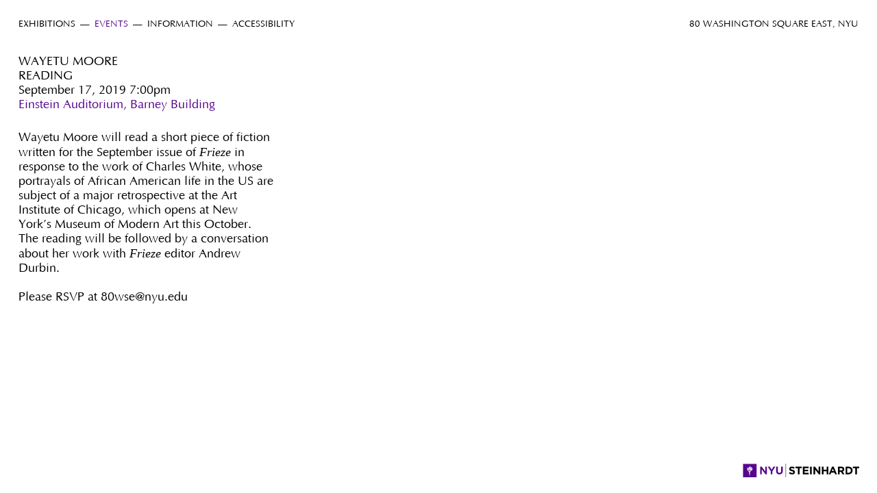

--- FILE ---
content_type: text/html; charset=utf-8
request_url: https://80wse.org/events/wayetu-moore
body_size: 1699
content:
<!DOCTYPE html>
<html lang="en">

<head>
  <title>Wayetu Moore – 80WSE Gallery</title>
  <meta property="og:title" content="Wayetu Moore">
  <meta property="og:description" content="80WSE Gallery">
  <meta property="og:image" content="https://80wse.org/rails/active_storage/representations/eyJfcmFpbHMiOnsibWVzc2FnZSI6IkJBaHBBZ2tDIiwiZXhwIjpudWxsLCJwdXIiOiJibG9iX2lkIn19--274e9865e41a37c7c279fa48da4313b91ac7325e/eyJfcmFpbHMiOnsibWVzc2FnZSI6IkJBaDdCam9UY21WemFYcGxYM1J2WDJacGJHeGJCMmtDc0FScEFuWUMiLCJleHAiOm51bGwsInB1ciI6InZhcmlhdGlvbiJ9fQ==--a0ea2ce7d141bbb41eb09ed1dad45d2be1684e0d/key_e46.jpg">
  <meta property="og:url" content="https://80wse.org/events/wayetu-moore">
  <meta property="og:site_name" content="80WSE Gallery">
  <meta name="twitter:card" content="summary_large_image">
  <meta name="twitter:site" content="@80wsegallery">
  <meta name="csrf-param" content="authenticity_token" />
<meta name="csrf-token" content="W/xgIyHMO0YZuC/QAPnS2yqBNAMqf2SbElOedelXSkpDK1ElFgdzP1lHHqyXHcXNE5P+7YHqtHqTuH6pfLHnDg==" />
  
  <meta name="viewport" content="width=device-width, initial-scale=1">
  <meta http-equiv="content-language" content="en-us">
  <link rel="stylesheet" media="screen" href="/packs/css/application-5a289850.css" data-turbolinks-track="reload" />
  <script src="/packs/js/application-821ca6c1afee5c2f7251.js" data-turbolinks-track="reload"></script>
</head>

<body>

  <header>
    <nav id="main-navigation">
      <ul>
        <li><a class="" href="/exhibitions">Exhibitions</a></li>
        <li><a class=" active" href="/events">Events</a></li>
        <li><a class="" href="/information">Information</a></li>
        <li><a class="" href="/accessibility">Accessibility</a></li>
      </ul>
    </nav>

    <div id="address">
      <a class="" href="/">80 Washington Square East, NYU</a>
    </div>
  </header>

  <main>
    
<div id="event" class="grid-three-columns">
  
  <div id="left-column">
    <div id="event--header">
      <h1>Wayetu Moore</h1>
      <h2>Reading </h2>
      <h3>September 17, 2019  7:00pm</h3>
      <span class="location"><a target="_blank" rel="noopener" href="https://www.google.com/maps/search/?api=1&amp;query=34+Stuyvesant+Street%2C+NY+10003">Einstein Auditorium, Barney Building</a></span>
    </div>
    <p class="description"><div>Wayetu Moore will read a short piece of fiction written for the September issue of <i>Frieze</i> in response to the work of Charles White, whose portrayals of African American life in the US are subject of a major retrospective at the Art Institute of Chicago, which opens at New York’s Museum of Modern Art this October.  The reading will be followed by a conversation about her work with <i>Frieze </i>editor Andrew Durbin.</div><div><br></div><div>Please RSVP at 80wse@nyu.edu</div></p>
  </div>
  
  <div id="center-column">
    
  </div>
  
  <div id="right-column">
    
  </div>

</div>
  </main>

  <footer>
    <a target="_blank" rel="noreferrer noopener" href="https://steinhardt.nyu.edu/"><img id="nyu-logo" alt="NYU Steinhardt home page" src="/packs/media/application/images/nyu-6dac212bb94bf23cd400df6fdd43aca4.svg" /></a>
  </footer>

</body>

</html>

--- FILE ---
content_type: text/css
request_url: https://80wse.org/packs/css/application-5a289850.css
body_size: 1540
content:
@font-face{font-family:Optima;font-style:normal;font-weight:400;src:local("Optima"),url(/packs/media/shared/fonts/OPTIMA-20932a305858c4e79b57816a79a6a3b9.woff) format("woff")}@font-face{font-family:Optima;font-style:normal;font-weight:700;src:local("Optima Bold"),url(/packs/media/shared/fonts/OPTIMA_B-92683131edfa51e0d0be2c4596eb9f6d.woff) format("woff")}@font-face{font-family:Optima;font-style:italic;font-weight:400;src:local("Optima Italic"),url(/packs/media/shared/fonts/Optima_Italic-37f2d18628cd8090a6bdad13ad494599.woff) format("woff")}main a{text-decoration:underline}a:hover{color:#57068c}.turbolinks-progress-bar{background-color:#000}blockquote{margin-left:1.5em!important}small{display:inline-block;font-size:.75em;line-height:17px}*{margin:0;padding:0;box-sizing:border-box;font-size:inherit;border:0}h1,h2,h3,h4{font-weight:400}ul{list-style-type:none}a{color:inherit;text-decoration:none}button,input{font:inherit;color:inherit;background-color:transparent}button{cursor:pointer}.block.padding{margin-bottom:1.5rem}.block img{display:block;max-width:100%;margin:0 auto}.blocks-list .embed-container iframe{width:100%;height:auto}.block--embed .embed-container{position:relative;overflow:hidden;padding-top:56.25%}.block--embed .embed-container iframe{position:absolute;top:0;left:0;right:0;width:100%;height:100%}.block--folding .folding-block-header{cursor:pointer;color:#57068c;text-align:left;text-indent:-1em;padding-left:1em}.block--folding .folding-block-body{max-height:0;overflow:hidden;transition:max-height .2s ease}.block--folding .folding-block-body>div{margin-top:1.5rem;padding-left:2rem}#event--header{margin-bottom:1.5rem}#event--header h1,#event--header h2{text-transform:uppercase}#event--header span{display:block}#event--header .location a{color:#57068c;border:0;text-decoration:none}h2.year-header{font-size:.75em;line-height:17px}h2.year-header:not(:first-child){margin-top:1.5rem}#events-index li{color:#b3b3b3;padding-left:1.5em;text-indent:-1.5em}#events-index li a{color:#000;border:0;text-decoration:none}#events-index li a:hover{color:#57068c}#exhibition--header{margin-bottom:1.5rem}#exhibition--header h1,#exhibition--header h2{text-transform:uppercase}#exhibition--header span{display:block}#exhibition--header .location a{color:#57068c;border:0;text-decoration:none}ul.associated-events-list li{color:#b3b3b3;margin-bottom:1.5rem}ul.associated-events-list li a{color:#57068c}ul.associated-events-list span{display:block}ul.associated-events-list span.event-title{text-transform:uppercase}#exhibitions-index #exhibition-category-filter{margin-bottom:1.5rem}#exhibitions-index #exhibition-category-filter button{text-transform:uppercase}#exhibitions-index #exhibition-category-filter button:first-child{margin-right:2em}#exhibitions-index #exhibition-category-filter button.active,#exhibitions-index #exhibition-category-filter button:hover{color:#57068c}#exhibitions-index .exhibition-key-image img{display:block}#exhibitions-index h3{font-size:.75em;line-height:17px}#exhibitions-index h3:not(:first-child){margin-top:1.5rem}#exhibitions-index li{color:#b3b3b3;padding-left:1.5em;text-indent:-1.5em}#exhibitions-index li span{display:block}#exhibitions-index li a{color:#000;border:0;text-decoration:none}#exhibitions-index li a:hover{color:#57068c}footer{position:fixed;bottom:0;right:0;left:0;display:flex;justify-content:flex-end;padding:.75em;background-color:#fff}img#nyu-logo{height:30px;display:block}@media (min-width:768px){footer{bottom:1em;right:1.25em;left:unset;padding:0}}html{font-family:Optima;font-size:18px;line-height:18px}body{padding:0 1.5rem 10rem;line-height:21px}main{max-width:1440px}.grid-three-columns>div{margin-bottom:2rem}@media only screen and (min-width:768px){.grid-three-columns{display:grid;grid-template-columns:1fr 1fr 1fr;grid-gap:3em}}header{display:flex;flex-direction:column-reverse;position:-webkit-sticky;position:sticky;top:0;left:0;z-index:99;padding-top:1.5rem;padding-bottom:1rem;margin-bottom:1rem;background-color:#fff;font-size:.75em;line-height:17px;text-transform:uppercase}header a.active,header a:hover{color:#57068c}#main-navigation{flex-wrap:wrap}#main-navigation li{display:inline-block}#main-navigation li:not(:last-child):after{content:"—";padding-right:.25em;padding-left:.5em}@media only screen and (min-width:768px){header{flex-direction:row}header #address{flex:1 1;text-align:right}}.list-hover--target-group{display:none}@media (min-width:768px){.list-hover--target-group{display:flex;justify-content:center}.list-hover--target-group>*{position:fixed}.list-hover--target-group>*>*{display:block;max-width:216px}.list-hover .list-hover--source-group.self-hide.hidden>*,.list-hover .list-hover--target-group>*{visibility:hidden;opacity:0}.list-hover .list-hover--source-group.self-hide.hidden>.visible,.list-hover .list-hover--target-group>.visible{visibility:visible;opacity:1}}#page-index>div{position:relative}#page-index ul{display:inline-block}#page-index li{padding-bottom:1.5em;color:#b3b3b3;padding-left:1.5em;text-indent:-1.5em}#page-index li a{color:#000;border:0;text-decoration:none}#page-index li a:hover{color:#57068c}#page-index span{display:block}#page-index span.artist,#page-index span.title{text-transform:uppercase}

--- FILE ---
content_type: image/svg+xml
request_url: https://80wse.org/packs/media/application/images/nyu-6dac212bb94bf23cd400df6fdd43aca4.svg
body_size: 1700
content:
<?xml version="1.0" encoding="utf-8"?>
<!-- Generator: Adobe Illustrator 24.0.0, SVG Export Plug-In . SVG Version: 6.00 Build 0)  -->
<svg version="1.1" id="Layer_1" xmlns="http://www.w3.org/2000/svg" xmlns:xlink="http://www.w3.org/1999/xlink" x="0px" y="0px"
	 viewBox="0 0 244.31 41.24" style="enable-background:new 0 0 244.31 41.24;" xml:space="preserve">
<style type="text/css">
	.st0{fill:#57068C;}
	.st1{fill:#FFFFFF;}
	.st2{fill:none;stroke:#000000;stroke-width:0.75;stroke-miterlimit:10;}
</style>
<g>
	<g>
		<g>
			<path class="st0" d="M40.33,13.11h3.11l7.18,9.44v-9.44h3.33v15.34h-2.87l-7.43-9.75v9.75h-3.33V13.11z"/>
			<path class="st0" d="M61.54,22.4l-5.89-9.29h3.94l3.66,6.16l3.72-6.16h3.83l-5.89,9.22v6.11h-3.38V22.4z"/>
			<path class="st0" d="M72.25,21.87v-8.76h3.38v8.68c0,2.5,1.25,3.79,3.31,3.79c2.06,0,3.31-1.25,3.31-3.68v-8.79h3.37v8.65
				c0,4.64-2.61,6.92-6.73,6.92C74.77,28.68,72.25,26.38,72.25,21.87z"/>
		</g>
		<g>
			<rect x="9.27" y="9.27" class="st1" width="20.17" height="23.33"/>
			<path class="st0" d="M33.33,34.39h-27v-27h27V34.39L33.33,34.39z M18.9,31.24c0.03,0.19,0.44,0.28,0.53,0l0.94-7.48h-2.29
				L18.9,31.24L18.9,31.24z M21.18,23.22v-1.13h-3.9v1.13H21.18L21.18,23.22z M20.05,21.53c4.94,0.18,5.29-4.32,5.31-6.01
				c0-0.1-0.05-0.11-0.07-0.04c-0.15,0.35-0.79,1.61-2.57,2.37c-1.59,0.68-2.55,2.23-2.71,3.62C20,21.51,20.03,21.53,20.05,21.53z
				 M19.51,21.2c0.78-3.75,3.83-3.84,4.11-4.55c0.43-1.11-0.35-3.08-0.55-3.31c-0.02-0.02-0.05-0.01-0.06,0.01
				c-0.41,0.91-1.08,1.77-1.57,2.17c-0.69,0.56-3.34,2.52-1.99,5.68C19.46,21.25,19.5,21.24,19.51,21.2z M18.97,21.36
				c-1.65-3.53,1.65-5.82,2.19-6.31c0.08-0.07,0.06-0.13,0.06-0.21c0-1.11-0.64-2.91-0.85-3.17c-0.03-0.04-0.05-0.02-0.07,0.02
				c-0.28,1.1-1.79,2.73-2.09,3.09c-2.55,3.04-1.97,4.89,0.7,6.63C18.95,21.42,18.99,21.4,18.97,21.36z M18.23,21.48
				c-2.77-1.65-2.49-4.01-1.34-5.74c0.02-0.04,0.03-0.1,0.02-0.17c-0.05-0.41-0.5-1.46-0.69-1.74c-0.05-0.07-0.09-0.07-0.09-0.02
				c-0.02,0.47-0.55,1.65-1.37,3.01c-0.87,1.45-0.88,4.59,3.46,4.71C18.26,21.54,18.27,21.5,18.23,21.48z"/>
		</g>
	</g>
	<g>
		<path d="M97.85,26.2l1.99-2.38c1.38,1.14,2.82,1.86,4.56,1.86c1.38,0,2.21-0.55,2.21-1.44v-0.04c0-0.85-0.52-1.29-3.08-1.94
			c-3.08-0.79-5.07-1.64-5.07-4.67v-0.04c0-2.77,2.23-4.61,5.35-4.61c2.23,0,4.13,0.7,5.68,1.94l-1.75,2.53
			c-1.35-0.94-2.69-1.51-3.97-1.51c-1.29,0-1.96,0.59-1.96,1.33v0.04c0,1,0.66,1.33,3.3,2.01c3.1,0.81,4.85,1.92,4.85,4.59v0.04
			c0,3.04-2.31,4.74-5.61,4.74C102.02,28.65,99.68,27.84,97.85,26.2z"/>
		<path d="M115.68,16.24h-4.65v-3.1h12.67v3.1h-4.65v12.18h-3.36V16.24z"/>
		<path d="M125.83,13.14h11.53v2.99h-8.19v3.1h7.21v2.99h-7.21v3.21h8.3v2.99h-11.64V13.14z"/>
		<path d="M140.18,13.14h3.36v15.28h-3.36V13.14z"/>
		<path d="M146.93,13.14h3.1l7.16,9.41v-9.41h3.32v15.28h-2.86l-7.4-9.72v9.72h-3.32V13.14z"/>
		<path d="M163.75,13.14h3.36v6.05h6.2v-6.05h3.36v15.28h-3.36v-6.14h-6.2v6.14h-3.36V13.14z"/>
		<path d="M184.28,13.03h3.1l6.55,15.39h-3.52l-1.4-3.43h-6.46l-1.4,3.43h-3.43L184.28,13.03z M187.82,22.03l-2.03-4.96l-2.03,4.96
			H187.82z"/>
		<path d="M195.86,13.14h6.99c1.94,0,3.45,0.55,4.46,1.55c0.85,0.85,1.31,2.05,1.31,3.49v0.04c0,2.47-1.33,4.02-3.28,4.74l3.73,5.46
			h-3.93l-3.28-4.89h-0.04h-2.6v4.89h-3.36V13.14z M202.63,20.57c1.64,0,2.58-0.87,2.58-2.16v-0.04c0-1.44-1-2.18-2.64-2.18h-3.34
			v4.39H202.63z"/>
		<path d="M211.22,13.14h5.96c4.8,0,8.12,3.3,8.12,7.6v0.04c0,4.3-3.32,7.64-8.12,7.64h-5.96V13.14z M217.18,25.39
			c2.75,0,4.61-1.86,4.61-4.56v-0.04c0-2.71-1.86-4.61-4.61-4.61h-2.6v9.21H217.18z"/>
		<path d="M230.54,16.24h-4.65v-3.1h12.67v3.1h-4.65v12.18h-3.36V16.24z"/>
	</g>
	<line class="st2" x1="91.51" y1="7.22" x2="91.51" y2="34.1"/>
</g>
</svg>
